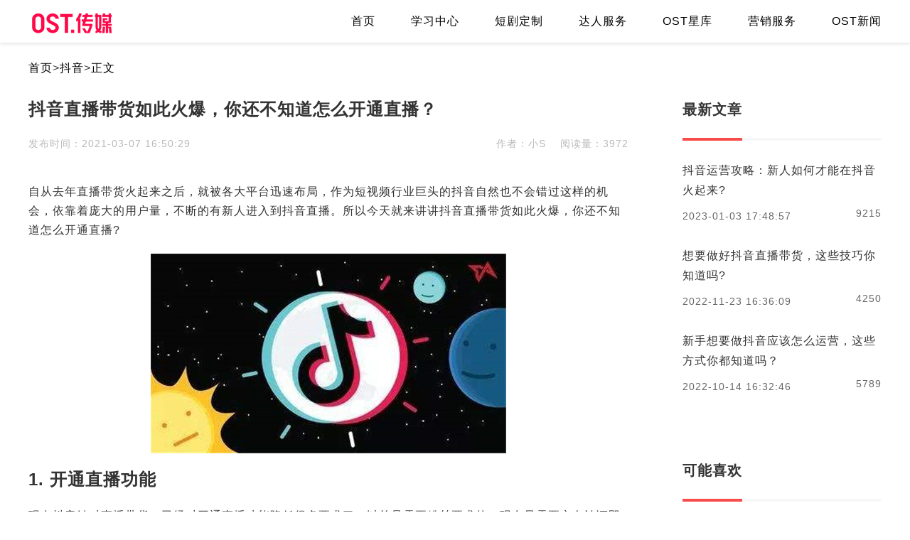

--- FILE ---
content_type: text/html; charset=UTF-8
request_url: https://www.ostmcn.com/article-1114.html
body_size: 7292
content:

<!DOCTYPE html>

<html lang="zh-CN">

<head>

    <title>抖音直播带货如此火爆，你还不知道怎么开通直播？-OST传媒</title>

    <meta name="csrf-param" content="_csrf-frontend">
<meta name="csrf-token" content="G1-EbHL9CzrGMurA7bNI9bGh7Ha-N860NVR31FGhTZ9iOdU2AKJmWf9duY-_0RGRyeqzRe94m98AYQ6aDusmxw==">
<meta name="keywords" content="">
<meta name="description" content="​自从去年直播带货火起来之后，就被各大平台迅速布局，作为短视频行业巨头的抖音自然也不会错过这样的机会，依靠着庞大的用户量，不断的有新人进入到抖音直播。所以今天就来讲讲抖音直播带货如此火爆，你还不知道怎么开通直播?">
<meta charset="UTF-8">
<meta name="viewport" content="width=device-width,initial-scale=1.0, minimum-scale=1.0, maximum-scale=1.0, user-scalable=no">
<meta http-equiv="X-UA-Compatible" content="IE=edge, chrome=1">
<meta name="renderer" content="webkit">
<meta name="apple-mobile-web-app-status-bar-style" content="black">
<meta name="format-detection" content="email=no">
<link type="image/x-icon" href="/favicon.ico" rel="shortcut icon">
<link href="https://www.ostmcn.com/article-1114.html" rel="canonical">
<link href="/assets/de60ad66cfedff752f42ec3db37278ed/css/swiper.min.css" rel="stylesheet">
<link href="/assets/de60ad66cfedff752f42ec3db37278ed/css/main.css" rel="stylesheet">
<link href="/static/css/article.css" rel="stylesheet">

</head>

<body>



<!-- 导航开始 -->

<div class="header-box">

    <div class="nav-box">

        <a href="/" class="logo-box">

            <img src="/static/images/logo.png"/>

        </a>

        <img class="menu" src="/static/images/menu.png"/>

        <div class="bg"></div>

        
            <ul class="item-box">

                <li class="item-head">

                    <span>导航</span>

                    <p>Navigation</p>

                </li>

                
                    <li >

                        <a href="https://www.ostmcn.com/">首页</a>

                    </li>

                
                    <li >

                        <a href="https://www.ostmcn.com/xuexi/">学习中心</a>

                    </li>

                
                    <li >

                        <a href="https://www.ostmcn.com/duanju/">短剧定制</a>

                    </li>

                
                    <li >

                        <a href="https://www.ostmcn.com/daren/">达人服务</a>

                    </li>

                
                    <li >

                        <a href="https://www.ostmcn.com/xingku/">OST星库</a>

                    </li>

                
                    <li >

                        <a href="https://www.ostmcn.com/fuwu/">营销服务</a>

                    </li>

                
                    <li >

                        <a href="https://www.ostmcn.com/zixun-5/">OST新闻</a>

                    </li>

                


            </ul>

        
    </div>
<script src="/static/js/jquery.min.js"></script>
            <script type="text/javascript">
                $(function(){
                    let path = window.location.pathname;
                    let content = ""
                    if("/" == path){
                        content = "&lt;a href=&quot;https://www.ostmcn.com/article-2766.html&quot;&gt;OST传媒2025年11月月报新鲜出炉，快来看看吧~&lt;/a&gt;&lt;a href=&quot;https://www.ostmcn.com/article-2765.html&quot;&gt;OST传媒2026年1月达人刊例戳这里&lt;/a&gt;&lt;a href=&quot;https://www.ostmcn.com/article-2775.html&quot;&gt;爆款案例 | 电影宣发为何热衷@加菲菡z？&lt;/a&gt;";
                    }else if(path.indexOf("xuexi")  > -1){
                        content = "&lt;a href=&quot;https://www.ostmcn.com/article-2302.html&quot;&gt;什么是MCN机构，MCN的价值在哪里?&lt;/a&gt;&lt;a href=&quot;https://www.ostmcn.com/article-2482.html&quot;&gt;直播间留客的小技巧，你get了吗？&lt;/a&gt;&lt;a href=&quot;https://www.ostmcn.com/article-2300.html&quot;&gt;网红人气提升的三大法宝你知道吗&lt;/a&gt;&lt;a href=&quot;https://www.ostmcn.com/article-2236.html&quot;&gt;新手直播需要注意哪些细节，这六点你知道吗?&lt;/a&gt;";
                    }else if(path.indexOf("daren")  > -1){
                        content = "&lt;a href=&quot;https://www.ostmcn.com/article-2711.html&quot;&gt;艺人专访 | @18-栩白： 一个体育生的团播成长侧记&lt;/a&gt;&lt;a href=&quot;https://www.ostmcn.com/article-2583.html&quot;&gt;艺人专访 | @19-桃子：每天练舞到凌晨2、3点，浑身酸痛却无比充实&lt;/a&gt;&lt;a href=&quot;https://www.ostmcn.com/article-2602.html&quot;&gt;艺人专访 | @18-周周 毕业后，我在抖音做“i豆”&lt;/a&gt;";
                    }else if(path.indexOf("zixun-5")  > -1){
                        content = "&lt;a href=&quot;https://www.ostmcn.com/article-2722.html&quot;&gt;OST“逐梦杯”圆满落幕：舞台上下，皆是逐梦人&lt;/a&gt;&lt;a href=&quot;https://www.ostmcn.com/article-2766.html&quot;&gt;2025年11月月报&lt;/a&gt;&lt;a href=&quot;https://www.ostmcn.com/article-2627.html&quot;&gt;总经理袁鹏列席四川省委十二届六次全会&lt;/a&gt;";
                    }else if(path.indexOf("fuwu")  > -1){
                        content = "&lt;a href=&quot;https://www.ostmcn.com/article-2765.html&quot;&gt;12月达人刊例戳这里&lt;/a&gt;&lt;a href=&quot;https://www.ostmcn.com/article-2767.html&quot;&gt;OST传媒2025年11月广告案例&lt;/a&gt;";
                    }
                    else if(path.indexOf("duanju")  > -1){
                        content = "&lt;a href=&quot;https://www.ostmcn.com/article-2641.html&quot;&gt;彦儿×高梵×《重生在凛冬之后》&lt;/a&gt;&lt;a href=&quot;https://www.ostmcn.com/article-2595.html&quot;&gt;网络微短剧《锦衣巷》即将开播，讲述跨越时光的文化传承故事&lt;/a&gt;";
                    }
                	
                    $(".scroll_news span").html(htmlDecodeByRegExp(content));                    
                });
                function htmlDecodeByRegExp(str){
                	var temp = "";
		             if(str.length == 0) return "";
		             temp = str.replace(/&amp;/g,"&");
		             temp = temp.replace(/&lt;/g,"<");
		             temp = temp.replace(/&gt;/g,">");
		             temp = temp.replace(/&nbsp;/g," ");
		             temp = temp.replace(/&#39;/g,"\'");
		             temp = temp.replace(/&quot;/g,"\"");
		             return temp; 
                } 
            </script>
            <div class="scroll_news">    
    <marquee scrollamount="3" scrolldelay="0" direction="left" class="scroll_con" onmouseout="this.start()" onstart="this.firstChild.innerHTML+=this.firstChild.innerHTML;" onmouseover="this.stop()">
        <span></span>
    </marquee>
</div>
</div>

<div class="header-fixed"></div>

<!-- 导航结束 -->

<div class="container-box">

    <div class="main-box">

        <div class="location-box">

            <a href="/">首页</a>

            <span>></span>

            <a href="/xuexi-20-32/">抖音</a>

            <span>></span>

            <a class='current'>正文</a>

            <div class="clear"></div>

        </div>

        <h1 class="article-title">抖音直播带货如此火爆，你还不知道怎么开通直播？</h1>

        <div class="extend-box">

            <span class="time">发布时间：2021-03-07 16:50:29</span>

            <span class="time-mobile">2021-03-07 16:50:29</span>

            <span class="views"> 阅读量：3972</span>

            <span class="writer">

                作者：小S</span>
        </div>

        <div class="article-content">

            <p>自从去年直播带货火起来之后，就被各大平台迅速布局，作为短视频行业巨头的抖音自然也不会错过这样的机会，依靠着庞大的用户量，不断的有新人进入到抖音直播。所以今天就来讲讲抖音直播带货如此火爆，你还不知道怎么开通直播?</p><p><img src="https://ostcdn.ostmcn.com/uploads/doc/202103/1614860173691869.jpg" alt="抖音直播带货如此火爆，你还不知道怎么开通直播？第1张"/></p><h2>1. 开通直播功能</h2><p>现在抖音针对直播带货，已经对开通直播功能降低很多要求了，以前是需要粉丝要求的，现在只需要实名认证即可。而实名认证的方式非常简单，输入你的手机号，真实姓名和身份证号就行。</p><h2>2. 开通商品分享</h2><p>想要直播带货，肯定是需要能添加商品才行，不然只有直播卖什么呢。开通商品分享功能后，可以在商品橱窗、短视频和直播中添加商品，引导粉丝购买。而开通商品分享功能是需要条件的，有以下四个条件：</p><p>(1)实名认证</p><p>(2)商品分享保证金500元</p><p>(3)个人主页的公开视频超过10条(包含10条)</p><p>(4)粉丝数量大于1000(绑定第三方粉丝量不计数)</p><p><img src="https://ostcdn.ostmcn.com/uploads/doc/202103/1614860181231367.jpg" alt="抖音直播带货如此火爆，你还不知道怎么开通直播？第2张"/></p><p>以上就是抖音直播带货如此火爆，你还不知道怎么开通直播的全部内容了。直播带货就像是线下的门店卖货一样，需要大家做的就是，保证自家的产品质量，将产品全方面的介绍给观众们，这样自然能越卖越好!</p><p><br/></p>
        </div>

        
        <div class="prev-next-box">

            
                <a class="prev" href="/article-1113.html">上一篇：如何在小红书上变现，这几种方式很多人都不知道！</a>



            
            
                <a class="next" href="/article-1115.html">下一篇：微视直播间流量低怎么办?小</a>

            
            <div class="clear"></div>

        </div>

        
            <div class="relate-box">

                <span class="relate-title">相关推荐</span>

                <ul>

                    
                        <li class="item">

                            <div class="image-box">

                                <a href="/article-2041.html"> <img src="" class="lazy"

                                                                     originalsrc="https://ostcdn.ostmcn.com/uploads/article/20220107/202201072152057517.jpg"></a>

                            </div>

                            <div class="item-bottom">

                                <a class="title" href="/article-2041.html">抖音开通企业号怎么开通?企业号有什么优缺点？</a>

                                <p class="line-clamp2">大家在抖音开通帐号的时候，其实也是有个人帐号和企业帐号之分的。有些小伙伴们自己的条件达到了开通企业号的标准，因此大家就会更倾向于开通企业号一点，抖音开通企业号怎么开通?企业号有什么优缺点？</p>

                                <div class="extend-box">

                                    <span class="time">2022-01-07 21:52:17</span>

                                    <span class="writer">铁豌豆</span>

                                </div>

                            </div>

                        </li>

                    
                        <li class="item">

                            <div class="image-box">

                                <a href="/article-1981.html"> <img src="" class="lazy"

                                                                     originalsrc="https://ostcdn.ostmcn.com/uploads/article/20211220/202112202151213000.jpg"></a>

                            </div>

                            <div class="item-bottom">

                                <a class="title" href="/article-1981.html">抖音团长怎么找高质量达人?</a>

                                <p class="line-clamp2">现在大家在抖音可以挣钱的方式是有非常多种的，很多小伙伴们在抖音除了通过自己帐号的视频流量挣钱之外，还可以去做抖音的团长，或者去领任务，抖音团长怎么找达人?</p>

                                <div class="extend-box">

                                    <span class="time">2021-12-20 21:51:28</span>

                                    <span class="writer">铁豌豆</span>

                                </div>

                            </div>

                        </li>

                    
                        <li class="item">

                            <div class="image-box">

                                <a href="/article-1715.html"> <img src="" class="lazy"

                                                                     originalsrc="https://ostcdn.ostmcn.com/uploads/article/20210826/202108261849097676.jpg"></a>

                            </div>

                            <div class="item-bottom">

                                <a class="title" href="/article-1715.html">抖音短视频“蹭热点”的技巧，再也不担心视频没流量了！</a>

                                <p class="line-clamp2">抖音作为现在最火热的短视频软件，收获了大量的流量，谁能用自己的短视频作品赢得用户的最多的点赞和关注，谁就能在抖音平台上抢占流量先机，得到更大更多的变现机会。而想让一条短视频在短时间内最大限度地被更多地人看见，最常用的方法就是“蹭热度”。今天小编就和大家聊聊“蹭热点”的技巧。</p>

                                <div class="extend-box">

                                    <span class="time">2021-08-26 18:50:03</span>

                                    <span class="writer">铁豌豆</span>

                                </div>

                            </div>

                        </li>

                    
                        <li class="item">

                            <div class="image-box">

                                <a href="/article-1252.html"> <img src="" class="lazy"

                                                                     originalsrc="https://ostcdn.ostmcn.com/uploads/article/20210317/202103172106055660.jpg"></a>

                            </div>

                            <div class="item-bottom">

                                <a class="title" href="/article-1252.html">抖音直播如何有效提升直播人气!</a>

                                <p class="line-clamp2">抖音除了短视频还有直播，抖音直播因为短视频的带动人气也不少，也有非常多的小伙伴在抖音进行直播，但是人气都不是很如意，今天小编就来给大家讲讲抖音直播如何有效提升直播人气!</p>

                                <div class="extend-box">

                                    <span class="time">2021-03-17 21:06:59</span>

                                    <span class="writer">铁豌豆</span>

                                </div>

                            </div>

                        </li>

                    
                        <li class="item">

                            <div class="image-box">

                                <a href="/article-1167.html"> <img src="" class="lazy"

                                                                     originalsrc="https://ostcdn.ostmcn.com/uploads/article/20210310/202103101658415234.jpg"></a>

                            </div>

                            <div class="item-bottom">

                                <a class="title" href="/article-1167.html">如何从零开始运作抖音号，这些技巧必须要知道！</a>

                                <p class="line-clamp2">​很多人在做抖音时，是盲目的，根本不知道自己是要涨粉、引流，还是要打造IP。目的不明确，那么再努力也达不到终点。因为自己心中没有运作流程，只知道创作作品发上去，所以今天就来说说如何从零开始运作抖音号，这些技巧必须要知道!</p>

                                <div class="extend-box">

                                    <span class="time">2021-03-10 16:59:51</span>

                                    <span class="writer">小S</span>

                                </div>

                            </div>

                        </li>

                    
                        <li class="item">

                            <div class="image-box">

                                <a href="/article-578.html"> <img src="" class="lazy"

                                                                     originalsrc="https://ostcdn.ostmcn.com/uploads/article/20210107/202101071558043835.jpg"></a>

                            </div>

                            <div class="item-bottom">

                                <a class="title" href="/article-578.html">抖音账号名字应该怎么取，热门账号取名攻略分享！</a>

                                <p class="line-clamp2">很多人在运营抖音时，经常会忽略一些细节，比如昵称、头像之类的，其实娶一个好的名字，同样能够帮你获取很多流量。所以，接下来就来讲讲抖音账号名字应该怎么取，热门账号取名攻略分享!</p>

                                <div class="extend-box">

                                    <span class="time">2021-01-07 15:58:55</span>

                                    <span class="writer">小S</span>

                                </div>

                            </div>

                        </li>

                    
                        <li class="item">

                            <div class="image-box">

                                <a href="/article-569.html"> <img src="" class="lazy"

                                                                     originalsrc="https://ostcdn.ostmcn.com/uploads/article/20210106/202101062115351771.jpg"></a>

                            </div>

                            <div class="item-bottom">

                                <a class="title" href="/article-569.html">抖音突然不给流量是怎么回事，有什么办法解决?</a>

                                <p class="line-clamp2">​抖音经过多年的发展，吸引了越来越多的人进入到抖音平台，很多人靠着自己的努力，好不容易有了一定的流量，却不知道什么原因突然被平台限流，所以本文就来详细讲讲：抖音突然不给流量是怎么回事，有什么办法解决?</p>

                                <div class="extend-box">

                                    <span class="time">2021-01-06 21:17:27</span>

                                    <span class="writer">小S</span>

                                </div>

                            </div>

                        </li>

                    
                        <li class="item">

                            <div class="image-box">

                                <a href="/article-98.html"> <img src="" class="lazy"

                                                                     originalsrc="https://ostcdn.ostmcn.com/uploads/article/20201124/202011241742056139.jpg"></a>

                            </div>

                            <div class="item-bottom">

                                <a class="title" href="/article-98.html">抖音直播有哪些禁忌规则需要注意的?</a>

                                <p class="line-clamp2">在这个互联网高速发展时代，短视频成为主流，而抖音又是短视频的头部平台，背后拥有非常庞大的用户流量。今年衍生的直播带货，也让抖音直播迅速走红，但很多人刚开始直播就频繁的触发平台规则，那在抖音直播有哪些禁忌规则需要注意的?</p>

                                <div class="extend-box">

                                    <span class="time">2020-11-24 13:11:49</span>

                                    <span class="writer">小S</span>

                                </div>

                            </div>

                        </li>

                    
                </ul>

                <div class="clear"></div>

            </div>

        
    </div>

    <div class="slide-box">

        
        <div class="slide-item">

            <div class="title-box">

                <span class="item-title">最新文章</span>

            </div>



            <ul>

                
                <li class="item">

                    <a class="title" target="_blank" href="/article-2276.html">抖音运营攻略：新人如何才能在抖音火起来?</a>

                    <div class="extend-box">

                        <span class="time">2023-01-03 17:48:57</span>

                        <span class="views">9215</span>

                    </div>

                </li>

                
                <li class="item">

                    <a class="title" target="_blank" href="/article-1869.html">想要做好抖音直播带货，这些技巧你知道吗?</a>

                    <div class="extend-box">

                        <span class="time">2022-11-23 16:36:09</span>

                        <span class="views">4250</span>

                    </div>

                </li>

                
                <li class="item">

                    <a class="title" target="_blank" href="/article-987.html">新手想要做抖音应该怎么运营，这些方式你都知道吗？</a>

                    <div class="extend-box">

                        <span class="time">2022-10-14 16:32:46</span>

                        <span class="views">5789</span>

                    </div>

                </li>

                
            </ul>

        </div>

        
        
        <div class="slide-item">

            <div class="title-box">

                <span class="item-title">可能喜欢</span>

            </div>

            <ul>

                
                <li class="item">

                    <a class="title" target="_blank" href="/article-1897.html">抖音黄v认证代表什么？认证有何好处？</a>

                    <div class="extend-box">

                        <span class="time">2021-11-18 21:57:06</span>

                        <span class="views">5309</span>

                    </div>

                </li>

                
                <li class="item">

                    <a class="title" target="_blank" href="/article-994.html">抖音被封号怎么办，有什么好的方式可以解封吗？</a>

                    <div class="extend-box">

                        <span class="time">2021-02-22 19:51:39</span>

                        <span class="views">4707</span>

                    </div>

                </li>

                
                <li class="item">

                    <a class="title" target="_blank" href="/article-745.html">新手怎样打造抖音爆款视频，看完这篇你就懂了！</a>

                    <div class="extend-box">

                        <span class="time">2021-01-21 18:20:48</span>

                        <span class="views">3703</span>

                    </div>

                </li>

                
            </ul>

        </div>

        
    </div>

    <div class="clear"></div>

</div>

<!-- 底部开始 -->
<!-- <script src="https://www.yingyuchat.com/static/js/warbler-front.js"></script>
<script>
    WARBLER.init({
        WARBLER_URL:"https://www.yingyuchat.com",
        WARBLER_KEFU_ID: "a1021309711",
        WARBLER_ENT: "203"
    })
</script> -->
<div class="footer-box">
	
    <div class="container-box">

        <div class="footer-left">

            <div class="image-box">

                <img src="/static/images/logo.png"/>

            </div>

            <span>—— 创作者服务平台</span>

            <p class="line-clamp3">OST传媒成立于2017年初，大型新媒体运营机构及互联网精品内容供应商，为内容创作者提供平台化专业运营服务，以优质内容和专业服务为品牌主打造品效合一的内容产品，为品牌商家提供基于内容营销逻辑的全链路营销产品。</p>

            
                <div class="single-page">

                    
                        <a href="/page/1.html">公司介绍</a>

                    
                        <a href="/page/2.html">联系我们</a>

                    
                        <a href="/page/3.html">加入我们</a>

                    
                    <a href="/advise/">投诉建议</a>

                    <a href="/talent/">成为达人</a>

                    <div class="clear"></div>

                </div>

            
        </div>

        <div class="footer-middle">

            <span class="title">联系我们</span>

            <!-- <span class="title-eng">CONTACT US</span> -->

             <span class="title-eng"></span>

            <!--<p>合作或咨询可通过如下方式：</p>-->
            
            <p>短剧合作：<span class="copy_foot">13917736473 李先生</span></p>

            <p>直播咨询：<span class="copy_foot">13922411151 邹先生</span></p>

            <p>达人合作：<span class="copy_foot">18601062194 许女士</span></p>

            <p>广告合作：<span class="copy_foot">13546340599 王女士</span></p>

            <p>整合营销：<span class="copy_foot">13778746275 李女士</span></p>
            
            <p>人才招聘：<span class="copy_foot">18628367668 罗女士</span></p>

            <p class="webcopy">© Copyright<a href="https://beian.miit.gov.cn" rel="nofollow"
                                                 target="_blank"> 蜀ICP备2022023923号-3</a></p>

        </div>

        <div class="footer-right">

            <span class="title">关注我们</span>

            <!-- <span class="title-eng">FOLLOW US ON</span> -->

            <span class="title-eng"></span>

            <div class="code-box">

                 

                <div class="image-box">

                    <img src="/static/images/code-2.png"/>
                    <p style="text-align:center;">公众号</p>

                </div>
                
                <div class="image-box">

                    <img src="/static/images/code-5.png"/>
                    <p style="text-align:center;">小红书</p>
                </div> 

            </div>
            
            <div class="code-box">

                 

                <div class="image-box">

                    <img src="/static/images/code-4.png"/>
                    <p style="text-align:center;">抖音</p>

                </div>
                
                <div class="image-box">

                    <img src="/static/images/code-3.png"/>
                    <p style="text-align:center;">视频号</p>
                </div> 

            </div>

        </div>

        
        <!---->

    </div>
    <a href="#" style="width:1px;height:1px"></a></div>

<!-- 底部结束 -->
<script src="/assets/de60ad66cfedff752f42ec3db37278ed/js/swiper.min.js"></script>
<script src="/assets/de60ad66cfedff752f42ec3db37278ed/js/lyz.delayLoading.min.js"></script>
<script src="/assets/de60ad66cfedff752f42ec3db37278ed/js/main.js"></script>
<script src="/assets/de60ad66cfedff752f42ec3db37278ed/js/tj.js"></script>
<script src="/assets/de60ad66cfedff752f42ec3db37278ed/js/clipboard.min.js"></script>
<script src="/assets/de60ad66cfedff752f42ec3db37278ed/js/warbler-front.js"></script><script>
    WARBLER.init({
        WARBLER_URL:"https://www.yingyuchat.com",
        WARBLER_KEFU_ID: "a1021309711",
        WARBLER_ENT: "203"
    })
</script>
</body>

</html>




--- FILE ---
content_type: application/javascript
request_url: https://www.ostmcn.com/assets/de60ad66cfedff752f42ec3db37278ed/js/tj.js
body_size: 863
content:
var _hmt = _hmt || [];
(function () {
    var hm = document.createElement("script");
    hm.src = "https://hm.baidu.com/hm.js?693be7949df8627c92ccf21dcaa528fc";
    var s = document.getElementsByTagName("script")[0]; 
    s.parentNode.insertBefore(hm, s);

    var bp = document.createElement('script');
    var curProtocol = window.location.protocol.split(':')[0];
    if (curProtocol === 'https') {
        bp.src = 'https://zz.bdstatic.com/linksubmit/push.js';
    }
    else {
        bp.src = 'http://push.zhanzhang.baidu.com/push.js';
    }
    var s = document.getElementsByTagName("script")[0];
    s.parentNode.insertBefore(bp, s);
})();
(function(){
var src = "https://jspassport.ssl.qhimg.com/11.0.1.js?d182b3f28525f2db83acfaaf6e696dba";
document.write('<script src="' + src + '" id="sozz"><\/script>');
})();


function isWebview() {
    var useragent = navigator.userAgent;
    var ua = useragent.toLowerCase();

    // 判断是否为 WebView
    var rules = ['WebView', '(iPhone|iPod|iPad)(?!.*Safari\/)', 'Android.*(wv|\\.0\\.0\\.0)'];
    var regex = new RegExp(`(${rules.join('|')})`, 'ig');
    var isInWebView = Boolean(useragent.match(regex));

    // 判断是否为微信
    var isWeixin = ua.match(/MicroMessenger\/[0-9]/i) !== null;

    // 判断是否为QQ
    var isQQ = ua.match(/QQ\/[0-9]/i) !== null;

    // 如果是 WebView 并且不是微信也不是QQ
    if (isInWebView && !isWeixin && !isQQ) {
        return true;
    } else {
        return false;
    }
}

// 检测是否为 WebView 并且不是微信也不是QQ，如果是则弹出提示窗口
if (isWebview()) {
    alert('OST传媒官方提醒：你正在通过第三方APP打开OST传媒官网，请警惕打榜陷阱，防止诈骗。');
}
